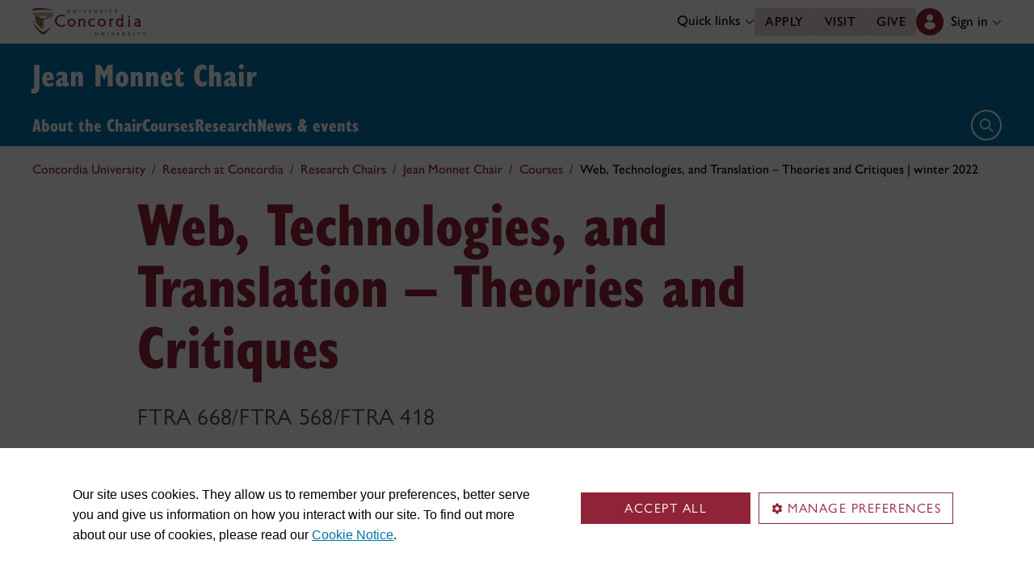

--- FILE ---
content_type: text/html
request_url: https://www.concordia.ca/research/chairs/jean-monnet/teaching/ftra-668-568-418-winter-2022.html
body_size: 29609
content:

    <!DOCTYPE HTML>
<html lang="en">
    <head>
    <meta charset="utf-8">
    <meta http-equiv="content-type" content="text/html; charset=UTF-8">
    <meta name="viewport" id="viewport" content="width=device-width, initial-scale=1.0">
    <meta name="robots" content="index,follow">
    <meta http-equiv="keywords" content="">
    <link rel="shortcut icon" href="/etc/designs/concordia/favicon.ico">
    <link rel="icon" type="image/png" sizes="32x32" href="/etc/designs/concordia/clientlibs/img/favicons/favicon-32x32.png">
    <link rel="icon" type="image/png" sizes="16x16" href="/etc/designs/concordia/clientlibs/img/favicons/favicon-16x16.png">
    <link rel="icon" type="image/png" sizes="192x192" href="/etc/designs/concordia/clientlibs/img/favicons/android-chrome-192x192.png">
    <link rel="apple-touch-icon" sizes="180x180" href="/etc/designs/concordia/clientlibs/img/favicons/apple-touch-icon.png">
    <link rel="manifest" crossorigin="use-credentials" href="/content/concordia/manifest.json">
    <link rel="mask-icon" href="/etc/designs/concordia/clientlibs/img/favicons/safari-pinned-tab.svg" color="#912338">
    <meta name="msapplication-TileColor" content="#912338">
    <meta name="theme-color" content="#912338">
    <title>Web, Technologies, and Translation &ndash; Theories and Critiques | winter 2022 | Jean Monnet Chair - Concordia University</title>
    <meta name="internal-url" content="https://www.concordia.ca/content/concordia/en/research/chairs/jean-monnet/teaching/ftra-668-568-418-winter-2022.html">
    <meta http-equiv="description" content="">
    <meta property="og:title" content="Web, Technologies, and Translation &ndash; Theories and Critiques | winter 2022 | Jean Monnet Chair - Concordia University">
    <meta property="og:description" content="">
    <meta property="og:type" content="website">
    <meta property="og:image" content="https://www.concordia.ca/etc/designs/concordia/clientlibs/img/news-default.jpg">
    <meta property="og:image:alt" content="">
    <meta name="twitter:card" content="summary_large_image">
    <meta name="twitter:title" content="Web, Technologies, and Translation &ndash; Theories and Critiques | winter 2022 | Jean Monnet Chair - Concordia University">
    <meta property="twitter:image:src" content="https://www.concordia.ca/etc/designs/concordia/clientlibs/img/news-default.jpg">
    <meta name="ts:path" content="content/concordia/en/research/chairs/jean-monnet/teaching/ftra-668-568-418-winter-2022">
    <link rel="preload" href="https://use.typekit.net/kmq6huc.css" as="style">
    <link rel="stylesheet" href="https://use.typekit.net/kmq6huc.css">
    <link rel="stylesheet" href="/etc/designs/concordia/clientlibs/vendor/bootstrap.min.24f75f0593b4daf33ef0203b04084356.css" type="text/css">
<link rel="stylesheet" href="/etc/designs/concordia/clientlibs/vendor/jquery-ui.min.7fb2f297bef3e44aaaa0b7ea0fc4cd4f.css" type="text/css">
<link rel="stylesheet" href="/etc/designs/concordia/concordia-master-clientlibs.min.7995ab42258172a486ac4d64e7f88292.css" type="text/css">
<script src="/etc/designs/concordia/clientlibs/vendor/bootstrap.min.fe96f9dd36170e0e5cdf9aeee3a03e99.js"></script>
<script src="/etc/designs/concordia/clientlibs/vendor/jquery.min.88fc740c0c81068c14c7431c45e9f4dc.js"></script>
<script src="/etc/designs/concordia/clientlibs/vendor/jquery-ui.min.f682feedd6ecc56f5db71cfdaa48a41f.js"></script>
<script src="/etc/designs/concordia/clientlibs/vendor/picturefill.min.893eed8d44a0e92621a02d4252223d82.js"></script>
<script src="/etc/designs/concordia/concordia-master-clientlibs.min.e0dc24ffc096edd97d31aa743d944128.js"></script>

        <script src="https://cscript-cdn-use.concordia.ca/loader.js"></script>
        <script>
            let languageCode = document.documentElement.lang;
            languageCode = languageCode.includes("fr") ? "fr" : "";
            var cassieSettings = {
                widgetProfileId: 1,
                languageCode: languageCode,
                licenseKey: "414E0D0E-BBCC-4D69-95C5-FE1D15F8C496",
                region: "use",
                environment: "production"
            };
            window.CassieWidgetLoader = new CassieWidgetLoaderModule(cassieSettings);

            document.addEventListener('CassieSubmitConsent',e=>{
                let cats=window.CassieWidgetLoader?.Widget?.widgetTemplate?.Categories||[],
                    map={},consent={analytics_storage:"denied",ad_storage:"denied",functionality_storage:"denied",security_storage:"denied"},
                    key={"Performance cookies":"analytics_storage","Marketing cookies":"ad_storage","Functional cookies":"functionality_storage","Strictly necessary cookies":"security_storage"},
                    eu="AT,BE,BG,CY,CZ,DE,DK,EE,ES,FI,FR,GR,HR,HU,IE,IT,LT,LU,LV,MT,NL,PL,PT,RO,SE,SI,SK,UK,CH".split(",");
                cats.forEach(cat=>cat.Cookies.forEach(c=>map[c.ChannelID]=key[cat.ChannelTypeParent||cat.ChannelType]));
                e.detail.forEach(p=>p.isOptIn&&map[p.channelId]&&(consent[map[p.channelId]]="granted"));
                fetch("https://ipapi.co/country/").then(r=>r.text()).then(c=>{
                    if (eu.includes(c)) {
                        clarity?.('consentv2',consent);
                        for (let [k,v] of Object.entries(consent)) clarity('set',`consent_`,v);
                    }
                });
            });
        </script>
</head>
    
<body class="full-window concordia page basicpage ">
        <!-- Google Tag Manager -->
        <noscript><iframe src="//www.googletagmanager.com/ns.html?id=GTM-57BSZT"
        height="0" width="0" style="display:none;visibility:hidden"></iframe></noscript>
        <script>(function(w,d,s,l,i){w[l]=w[l]||[];w[l].push({'gtm.start':
        new Date().getTime(),event:'gtm.js'});var f=d.getElementsByTagName(s)[0],
        j=d.createElement(s),dl=l!='dataLayer'?'&l='+l:'';j.async=true;j.src=
        '//www.googletagmanager.com/gtm.js?id='+i+dl;f.parentNode.insertBefore(j,f);
        })(window,document,'script','dataLayer','GTM-57BSZT');</script>
        <!-- End Google Tag Manager -->
    <div id="boot">
        
    <header class="d-print-none">
        <a id="skip-to-main" class="btn btn-primary ga-skip-to-main-link" href="#content-main">Skip to main content</a>

        <div class="emergency-alert">
            <div class="c-alert">
<script>
    $(document).ready(function () {
        cAlert.init("emergency_alert", "See more", "See less");
    });
</script>
</div>

        </div>

        <div class="header-embed d-none">
            <div class="header-embed script parbase">
    <style>

#boot h1, #boot .h1 {
    margin: 0.5rem 0 1.5rem 0;
}

#boot .c-page-header__title, #boot .c-intro__title, #boot .c-introduction__title {
    font-size: var(--cds-font-size-650);
}

#boot .program-content p, #boot .program-content li, #boot .program-content .xlarge-text, #boot .program-content .large-text {
    font-size: 20px !important;
    line-height: 1.6 !important;
}

#boot .program-content .btn-burgundy-arrow {
    font-size: var(--cds-font-size-125);
    line-height: var(--cds-font-line-height-label);
}

#boot .c-link-list ul.c-link-list--style-default a, 
#boot .c-link-list ol.c-link-list--style-default a {
    text-decoration-color: color-mix(in srgb,currentColor 30%,transparent) !important;
}

#boot .c-link-list ul.c-link-list--style-default a:hover, 
#boot .c-link-list ol.c-link-list--style-default a:hover {
    text-decoration-color: color-mix(in srgb,currentColor 100%,transparent) !important;
}

#boot .c-wysiwyg .rte ol li.xlarge-text::marker {
    font-size: 18px;
}

@media (min-width: 768px) {
#boot .c-wysiwyg .rte ol li.xlarge-text::marker {
    font-size: 20px;
}
}


#boot .faceted-search .filters .filter-category.fr {
    font-size: 16px;
}

#boot .c-faculty-profile__info h1 {
margin: 1rem 0 .2rem -2px;
font: 800 2.5rem 'gill-sans-nova-condensed',sans-serif !important;
letter-spacing: normal;
color: #912338;
}

#boot .c-faculty-profile__info ul li strong {
    font-weight: bold;
}

@media(min-width: 768px) {

#boot .c-faculty-profile__info h1 {
    margin-top: 0;
    font-size: 3.375rem !important;
}
}

#boot .c-faculty-profile__main-content h2 {
margin: 0 0 1.5rem 0;
font: 800 2.25rem 'gill-sans-nova-condensed',sans-serif !important;
letter-spacing: normal;
text-transform: none;
color: #000;
}

#boot .c-faculty-profile__content-block h3 {
margin-bottom: 1rem;
font: 800 1.5rem/1.2 'gill-sans-nova-condensed',sans-serif;
}

#boot .c-faculty-profile__profile-login h5 {
    font-weight: 600 !important;
}

@media(min-width: 768px) {
#boot .c-faculty-profile__profile-login h5 {
    font: normal 18px/24px Arial,sans-serif;
    color: #000;
}
}

#boot .x-panel-body .thumb-wrap {
    display: block !important;
    visibility: visible !important;
}

#boot h1.hero-title {
    letter-spacing: 0 !important;
}

#boot .btn.btn-simple {
    font-weight: var(--cds-font-weight-semi-bold) !important;
}

#boot .btn.btn-simple:hover {
    text-decoration-color: #912238 !important;
}

#boot .navbar-nav .btn {
    text-wrap: unset;
    text-wrap-mode: nowrap;
}

@media (min-width: 768px) {
#boot .important-date .text.col-12.col-md-10 {
    flex: 3 !important;
}

#boot .important-date .date.col-12.col-md-2 {
   flex: 1 !important;
}

}

#boot .btn.btn-simple-back {
    font-weight: var(--cds-font-weight-semi-bold) !important;
    font-size: var(--cds-font-size-125) !important;
    line-height: var(--cds-font-line-height-brand-lead) !important;
    font-family: var(--cds-font-family-brand) !important;
    color: black !important;
}

@media (min-width: 768px) {

#boot .btn.btn-simple-back {
    font-size: var(--cds-font-size-150) !important;
}

}

#boot .c-tfs__result-link {
    text-decoration: underline !important;
    text-underline-offset: 3px !important;
    text-decoration-thickness: 1px !important;
}

#boot .c-faculty-profile-list__list-item--gap {
    border-bottom: 1px solid var(--cds-border-color-primary) !important; 
}

#boot .hero .hero-subtitle, 
#boot .c-hero .hero-subtitle {
    margin: 1.5rem 0 0 0;
    font: 500 24px/32px 'gill-sans-nova',sans-serif;
    letter-spacing: .25px;
}


#boot .c-news-list p.c-card__title.c-card__title--xsmall.c-card__title--black {
    font: 500 22px/28px 'gill-sans-nova', sans-serif !important;
}

#boot .c-news-list .c-news-list__grid a.rss-link {
    display: flex !important;
    flex-direction: row !important;
    font-family: var(--cds-font-family-body) !important;
    font-size: var(--cds-font-size-050) !important;
    font-weight: normal;
    padding-top: .2rem;
}

#boot .c-news-list .c-news-list__grid .ci-rss {
    transform: translateY(3px);
}

@media(max-width: 767px) {
    #boot .c-news-list .c-news-list__grid .more-links a {
        margin: 0;
    }

    #boot .c-news-list .c-news-list__grid .more-links {
        display: flex;
        margin-bottom: .5rem;
        gap: .5rem;
    }
}

#boot .deep-footer-links button {
    font-size: 14px !important;
    font-weight: normal !important;
}

#boot .sr-only {
  position: absolute;
  width: 1px;
  height: 1px;
  padding: 0;
  margin: -1px;
  overflow: hidden;
  clip: rect(0, 0, 0, 0); /* For older browsers */
  white-space: nowrap; /* Prevent text from wrapping and breaking speech */
  border: 0;
}
</style>

<script>
document.addEventListener('DOMContentLoaded',()=>{window.location.href.includes('concordia.ca/faculty/ulf-hlobil.html')&&(document.querySelector('div#ppl-widget-container')?.parentElement?.classList.contains('text-collapsible__content')&&document.querySelector('div#ppl-widget-container').parentElement.classList.remove('text-collapsible__content'))});
</script>
</div>

        </div>

        
        <div class="c-header__sticky-wrapper">
            <div class="c-header__sticky-container">
                


<div class="c-header-top">
    <div class="c-header-top__container c-header-top__container--subsite">
        <div class="container width1200">
            <div class="c-header-top__concordia-logo-container c-header-top__concordia-logo-container--subsite">
                <a class="c-header-top__concordia-logo c-header-top__concordia-logo--subsite ga-c-header-top-concordia-logo" href="https://www.concordia.ca">
                        <img class="d-none d-xl-block" src="/etc/designs/concordia/clientlibs/img/logo-concordia-university.png" alt="Concordia University">
                        <img class="d-block d-xl-none" src="/etc/designs/concordia/clientlibs/img/logo-concordia.svg" alt="Concordia University">
                </a>
            </div>
                <div class="c-header-top__courtesy-nav c-header-top__courtesy-nav--subsite c-header-top__courtesy-nav--hidden">
                        <div class="c-quick-links-desktop dropdown">
                            <button class="btn dropdown-toggle dropdown-toggle--subsite" type="button" data-bs-toggle="dropdown" aria-expanded="false">
                                Quick links
                                <span class="c-header-top__icon-chevron">
                                    <svg class="ci" role="presentation" aria-hidden="true">
                                        <use href="/etc/designs/concordia/clientlibs/img/svg-sprites.svg#ci-chevron-up"></use>
                                    </svg>
                                </span>
                            </button>
                            <div class="dropdown-menu  dropdown-menu-end">
                                <div class="container">
                                    <div class="row row-cols-2">
                                        <ul class="col" role="menu"><li role="presentation"><a class="dropdown-item ga-c-quick-links-desktop-link" href="/students/undergraduate/welcome.html" role="menuitem">Undergraduate Welcome Guide</a></li><li role="presentation"><a class="dropdown-item ga-c-quick-links-desktop-link" href="/gradstudies/students/new.html" role="menuitem">Graduate Welcome Guide</a></li><li role="presentation"><a class="dropdown-item ga-c-quick-links-desktop-link" href="/events/academic-dates.html" role="menuitem">Academic dates</a></li><li role="presentation"><a class="dropdown-item ga-c-quick-links-desktop-link" href="/students.html" role="menuitem">Student Hub</a></li><li role="presentation"><a class="dropdown-item ga-c-quick-links-desktop-link" href="/students/birks.html" role="menuitem">Student Service Centre (Birks)</a></li><li role="presentation"><a class="dropdown-item ga-c-quick-links-desktop-link" href="/students/international.html" role="menuitem">International Students Office (ISO)</a></li><li role="presentation"><a class="dropdown-item ga-c-quick-links-desktop-link" href="/students/services/study-help-tutoring.html" role="menuitem">All academic resources</a></li></ul><ul class="col" role="menu"><li role="presentation"><a class="dropdown-item ga-c-quick-links-desktop-link" href="/it.html" role="menuitem">IT services</a></li><li role="presentation"><a class="dropdown-item ga-c-quick-links-desktop-link" href="https://library.concordia.ca/" role="menuitem">Library</a></li><li role="presentation"><a class="dropdown-item ga-c-quick-links-desktop-link" href="/campus-life/security.html" role="menuitem">Safety & prevention</a></li><li role="presentation"><a class="dropdown-item ga-c-quick-links-desktop-link" href="/students/exchanges/csep.html" role="menuitem">Exchanges & partnerships</a></li><li role="presentation"><a class="dropdown-item ga-c-quick-links-desktop-link" href="/print.html" role="menuitem">Printing</a></li><li role="presentation"><a class="dropdown-item ga-c-quick-links-desktop-link" href="/it/services/concordia-wireless-network.html" role="menuitem">Wi-Fi access</a></li><li role="presentation"><a class="dropdown-item ga-c-quick-links-desktop-link" href="/students/concordia-app.html" role="menuitem">Concordia app</a></li></ul>
                                    </div>
                                </div>
                            </div>
                        </div>
                        <div class="c-header-top__buttons">
                            <a class="btn btn--subsite ga-c-header-top-desktop-link" href="/admissions/apply-now.html">Apply</a>
                            <a class="btn btn--subsite ga-c-header-top-desktop-link" href="/admissions/visit.html">Visit</a>
                            <a class="btn btn--subsite ga-c-header-top-desktop-link" href="/alumni-friends/giving-to-concordia.html">Give</a>
                        </div>

                    
                    <div class="c-hub-menu c-hub-menu--subsite c-hub-menu--en dropdown"></div>
                </div>
        </div>
    </div>
</div>
                    <div class="c-subsite c-subsite--blue">
                        
                        <div class="c-subsite__container-row">
                            <div class="container width1200 c-subsite__container ">
                                <div class="c-subsite__container-top-row-mobile">
                                    <div class="c-subsite__container-titles">
                                        <h2 class="c-subsite__title"><a class="focus-custom--outline-offset-0" href="/research/chairs/jean-monnet.html">Jean Monnet Chair</a></h2>
                                    </div>
                                    
                                    <button class="c-header-top__hamburger-btn c-header-top__hamburger-btn--subsite c-header-top__hamburger-btn--white navbar-toggler ga-c-header-top-hamburger-btn-mobile" type="button" aria-controls="c-navbar__offcanvas" aria-label="Toggle top navigation">
                                        <span class="c-header-top__hamburger-btn--open">
                                            <svg class="ci" aria-label="open">
                                                <use href="/etc/designs/concordia/clientlibs/img/svg-sprites.svg#ci-hamburger"></use>
                                            </svg>
                                        </span>
                                        <span class="c-header-top__hamburger-btn--close">
                                            <svg class="ci" aria-label="Close">
                                                <use href="/etc/designs/concordia/clientlibs/img/svg-sprites.svg#ci-close-flat"></use>
                                            </svg>
                                        </span>
                                    </button>
                                </div>
                            </div>
                            

<div class="c-navbar ">
    <nav class="navbar navbar-expand-xl navbar--subsite navbar--blue" aria-label="Main navigation">
        <div class="container width1200">
            <div id="c-navbar__offcanvas" class="navbar-collapse offcanvas-collapse" tabindex="-1">

                
                
                
                <div class="c-site-search c-site-search--subsite focus-none" tabindex="-1">
                    <div class="container width1200 padding-keep position-relative">
                        <nav>
                            <div class="nav nav-tabs" role="tablist">
                                <button id="c-site-search__tab--concordia" class="nav-link active focus-custom--outline-offset-0" data-bs-toggle="tab" data-bs-target="#c-site-search__pane--concordia" aria-controls="c-site-search__pane--concordia" type="button" role="tab" aria-selected="true">Concordia</button>
                                    <button id="c-site-search__tab--directories" class="nav-link focus-custom--outline-offset-0" data-bs-toggle="tab" data-bs-target="#c-site-search__pane--directories" aria-controls="c-site-search__pane--directories" type="button" role="tab" aria-selected="false">Directories</button>
                            </div>
                        </nav>
                        <div class="tab-content">
                            <div id="c-site-search__pane--concordia" class="tab-pane show active" aria-labelledby="c-site-search__tab--concordia" role="tabpanel" tabindex="-1">
                                <form action="https://www.concordia.ca/search.html" method="get" role="search">
                                    <input id="c-site-search__url-private" type="hidden" value="https://hub.concordia.ca/carrefour/search.html">
                                    <div class="input-group">
                                        <input id="c-site-search__form--input-concordia" class="form-control focus-custom--outline-offset-0" name="q" type="text" placeholder="Search Concordia" aria-label="Search Concordia" aria-describedby="c-site-search__form--submit-concordia">
                                        <button id="c-site-search__form--submit-concordia" class="btn focus-custom--outline-offset-0" type="submit">
                                            <span class="visually-hidden">Search</span>
                                            <svg class="ci" role="presentation" aria-hidden="true">
                                                <use href="/etc/designs/concordia/clientlibs/img/svg-sprites.svg#ci-search"></use>
                                            </svg>
                                        </button>
                                    </div>
                                </form>
                            </div>
                                <div id="c-site-search__pane--directories" class="tab-pane" aria-labelledby="c-site-search__tab--directories" role="tabpanel" tabindex="-1">
                                    <form action="https://www.concordia.ca/directories.html" method="get" role="search">
                                        <input id="c-site-search__first_name" type="hidden" value="">
                                        <input id="c-site-search__last_name" type="hidden" value="">
                                        <div class="input-group">
                                            <input id="c-site-search__form--input-directories" class="form-control focus-custom--outline-offset-0" type="text" placeholder="Search Directories" aria-label="Search Directories" aria-describedby="c-site-search__form--submit-directories">
                                            <button id="c-site-search__form--submit-directories" class="btn focus-custom--outline-offset-0" type="submit">
                                                <span class="visually-hidden">Search</span>
                                                <svg class="ci" role="presentation" aria-hidden="true">
                                                    <use href="/etc/designs/concordia/clientlibs/img/svg-sprites.svg#ci-search"></use>
                                                </svg>
                                            </button>
                                        </div>
                                    </form>
                                </div>
                        </div>
                        <button class="c-site-search__btn-close btn btn-link" type="button">
                            Close
                            <span class="icon-close">
                                <svg class="ci" role="presentation">
                                    <use href="/etc/designs/concordia/clientlibs/img/svg-sprites.svg#ci-close"></use>
                                </svg>
                            </span>
                        </button>
                    </div>
                </div>
                

                
                <div class="c-mega-menu c-mega-menu--subsite ">
                        
<ul class="navbar-nav">
            <li class="position-relative">
                    <a id="c-mega-menu__about" href="/research/chairs/jean-monnet/about.html" class="btn dropdown-toggle dropdown-toggle--subsite    focus-custom--outline-offset-0 ">
                        About the Chair
                    </a>
            </li>
            <li class="position-relative">
                    <a id="c-mega-menu__teaching" href="/research/chairs/jean-monnet/teaching.html" class="btn dropdown-toggle dropdown-toggle--subsite    focus-custom--outline-offset-0 ">
                        Courses
                    </a>
            </li>
            <li class="position-relative">
                    <a id="c-mega-menu__research" href="/research/chairs/jean-monnet/research.html" class="btn dropdown-toggle dropdown-toggle--subsite    focus-custom--outline-offset-0 ">
                        Research
                    </a>
            </li>
            <li class="position-relative">
                    <a id="c-mega-menu__news-events" href="/research/chairs/jean-monnet/news-events.html" class="btn dropdown-toggle dropdown-toggle--subsite    focus-custom--outline-offset-0 ">
                        News &amp; events
                    </a>
            </li>
</ul>

                </div>
                

                
                    <div class="c-header-top__buttons c-header-top__buttons--mobile">
                        <a class="btn ga-c-header-top-mobile-link" href="/admissions/apply-now.html">Apply</a>
                        <a class="btn ga-c-header-top-mobile-link" href="/admissions/visit.html">Visit</a>
                        <a class="btn ga-c-header-top-mobile-link" href="/campaign.html">Give</a>
                    </div>
                

                
                
                <div class="c-header-top__useful-links-mobile ">
                    <strong>Useful links</strong>
                    <div class="row">
                        <div class="col">
                            <ul role="menu">
                                <li role="presentation">
                                    <a class="ga-c-mega-menu-useful-links-mobile-link" href="/maps.html" role="menuitem">Maps</a>
                                </li>
                                <li role="presentation">
                                    <a class="ga-c-mega-menu-useful-links-mobile-link" href="/campus-life/security.html" role="menuitem">Safety & prevention</a>
                                </li>
                                <li role="presentation">
                                    <a class="ga-c-mega-menu-useful-links-mobile-link" href="/it/services/concordia-wireless-network.html" role="menuitem">Wi-Fi access</a>
                                </li>
                                <li role="presentation">
                                    <a class="ga-c-mega-menu-useful-links-mobile-link" href="/print.html" role="menuitem">Printing</a>
                                </li>
                            </ul>
                        </div>
                        <div class="col">
                            <ul role="menu">
                                <li role="presentation">
                                    <a class="ga-c-mega-menu-useful-links-mobile-link" href="/it.html" role="menuitem">IT support</a>
                                </li>
                                <li role="presentation">
                                    <a class="ga-c-mega-menu-useful-links-mobile-link" href="https://library.concordia.ca/" role="menuitem">Library</a>
                                </li>
                                <li role="presentation">
                                    <a class="ga-c-mega-menu-useful-links-mobile-link" href="/contact.html" role="menuitem">Contact us</a>
                                </li>
                                <li role="presentation">
                                    <a class="ga-c-mega-menu-useful-links-mobile-link" href="/students/concordia-app.html" role="menuitem">Concordia app</a>
                                </li>
                            </ul>
                        </div>
                    </div>
                </div>
                

                
                

                
                    <div class="c-quick-links-mobile dropdown">
                        <button class="dropdown-toggle focus-custom-outline--offset-0" type="button" data-bs-toggle="dropdown" data-bs-auto-close="false" aria-expanded="false">
                            Quick links
                            <span class="c-quick-links-mobile__icon-chevron">
                                <svg class="ci" role="presentation" aria-hidden="true">
                                    <use href="/etc/designs/concordia/clientlibs/img/svg-sprites.svg#ci-chevron-up"></use>
                                </svg>
                            </span>
                        </button>
                        <div class="dropdown-menu">
                            <ul role="menu"><li role="presentation"><a class="dropdown-item ga-c-quick-links-mobile-link" href="/students/undergraduate/welcome.html" role="menuitem">Undergraduate Welcome Guide</a></li><li role="presentation"><a class="dropdown-item ga-c-quick-links-mobile-link" href="/gradstudies/students/new.html" role="menuitem">Graduate Welcome Guide</a></li><li role="presentation"><a class="dropdown-item ga-c-quick-links-mobile-link" href="/events/academic-dates.html" role="menuitem">Academic dates</a></li><li role="presentation"><a class="dropdown-item ga-c-quick-links-mobile-link" href="/students/birks.html" role="menuitem">Student Service Centre (Birks)</a></li><li role="presentation"><a class="dropdown-item ga-c-quick-links-mobile-link" href="/students/international.html" role="menuitem">International Students Office (ISO)</a></li><li role="presentation"><a class="dropdown-item ga-c-quick-links-mobile-link" href="/students/exchanges/csep.html" role="menuitem">Exchanges & partnerships</a></li><li role="presentation"><a class="dropdown-item ga-c-quick-links-mobile-link" href="/students/services/study-help-tutoring.html" role="menuitem">All academic resources</a></li></ul>
                        </div>
                    </div>
                
            </div>

            <div class="c-navbar__features c-navbar__features--subsite">

                <button class="c-navbar__btn-search c-navbar__btn-search--subsite c-navbar__btn-search--blue" type="button">
                    <span class="visually-hidden">Open search form</span>
                    <span class="icon-search">
                        <svg class="ci" role="presentation" aria-hidden="true">
                            <use href="/etc/designs/concordia/clientlibs/img/svg-sprites.svg#ci-search"></use>
                        </svg>
                    </span>
                </button>
            </div>
        </div>
    </nav>
</div>

                        </div>
                    </div>
            </div>
        </div>
                <div class="container-fluid width1200">
                    <div class="row">
                        <div class="c-breadcrumb">
        <nav aria-label="breadcrumb">
            <ol class="breadcrumb">
                            <li class="breadcrumb-item">
                                <a href="/">Concordia University</a>
                            </li>
                            <li class="breadcrumb-item">
                                <a href="/research.html">Research at Concordia</a>
                            </li>
                            <li class="breadcrumb-item">
                                <a href="/research/chairs.html">Research Chairs</a>
                            </li>
                            <li class="breadcrumb-item">
                                <a href="/research/chairs/jean-monnet.html">Jean Monnet Chair</a>
                            </li>
                            <li class="breadcrumb-item">
                                <a href="/research/chairs/jean-monnet/teaching.html">Courses</a>
                            </li>
                            <li class="breadcrumb-item active" aria-current="page">
                                Web, Technologies, and Translation – Theories and Critiques | winter 2022
                            </li>
            </ol>
        </nav>
</div>

                    </div>
                </div>
    </header>
        
<main id="content-main" >
    <div class="container-full-width container-fluid px-0">
        <div class="content-main parsys">


<div class="c-grid-container grid-container section">
    <section class="  picturefill-container margin-top-desktop-0 margin-bottom-desktop-0 margin-top-mobile-0 margin-bottom-mobile-0" style="background-color: transparent; background-position: center top; background-repeat: no-repeat; background-size: cover;">
        <div class="container width940 mx-auto padding-top-desktop-0 padding-bottom-desktop-40px padding-top-mobile-0 padding-bottom-mobile-40px">
            <div class="grid-container-parsys parsys">


<div class="c-introduction c-intro c-page-header section">

<div class="container-fluid ">
        <div class="row">
            <h1 class="c-introduction__title col-12 large ">Web, Technologies, and Translation – Theories and Critiques</h1>
        </div>
    <div class="row">
            <div class="col-sm-12 ">
                <p>FTRA 668/FTRA 568/FTRA 418</p>

            </div>
    </div>
</div>
</div>



<div class="c-wysiwyg wysiwyg section">

<div class="rte ">
    <p><span class="footnote">Offered as FTRA 668/568/418 “Web, Technologies, Translation” in 2022 and 2023</span></p>

</div>
</div>

</div>

        </div>
    </section>


</div>



<div class="c-grid-container grid-container section">
    <section class="  picturefill-container margin-top-desktop-0 margin-bottom-desktop-0 margin-top-mobile-0 margin-bottom-mobile-0" style="background-color: #F0F0F0; background-position: center top; background-repeat: no-repeat; background-size: cover;">
        <div class="container width940 mx-auto padding-top-desktop-60px padding-bottom-desktop-60px padding-top-mobile-60px padding-bottom-mobile-60px">
            <div class="grid-container-parsys parsys">


<div class="c-wysiwyg wysiwyg section">

<div class="rte ">
    <h2>Département d'études françaises — Translation Studies sector</h2>
<p><span class="xlarge-text">Academic Year 2021–22 |&nbsp;Winter (SGW H 620 / remote online) | Fridays 5:45-8:15 p.m.</span></p>

</div>
</div>



<div class="c-box box section">
        <div class="bloc    " style="background-color: #FFFFFF !important;    padding: 30px 20px;">
    
    <div class="parsys">


<div class="c-wysiwyg wysiwyg section">

<div class="rte ">
    <ul>
<li><span class="xlarge-text"><b>Professor:</b> FOLARON Debbie</span></li>
<li><span class="xlarge-text"><b>Email:</b><a href="mailto:debbie.folaron@concordia.ca"> debbie.folaron@concordia.ca</a></span></li>
<li><span class="xlarge-text"><b>Course Website:</b> Moodle</span></li>
<li><span class="xlarge-text"><a adhocenable="false" href="https://translationtechnologycave.net" target="_blank">Supplementary student site</a></span></li>
<li><span class="xlarge-text"><b>Online office hours:</b> Tuesdays and Fridays 3 – 4 p.m.</span></li>
</ul>

</div>
</div>

</div>

        </div>


</div>



<div class="c-separator section"><div class="c-separator--transparent  " style="margin-top:10px;margin-bottom:10px;">
    <hr aria-hidden="true"/>
</div>
</div>



<div class="c-wysiwyg wysiwyg section">

<div class="rte ">
    <p><span class="xlarge-text">Please note: the course is designed to transfer easily to an online format in case we need to pivot to remote learning or alternate modes throughout the semester. The Zoom meeting links for classes and for office hours in online mode are provided in Moodle from the start.</span></p>
<p><span class="xlarge-text">Important reminder: it is strictly forbidden and against Concordia University’s Code of Conduct to circulate the course content (Word, PDF, PowerPoint, evaluations, etc.) on websites that host or share teaching documents, university papers, etc.</span></p>
<p><span class="xlarge-text">Keep abreast of your university dates, deadlines, responsibilities and services:</span></p>
<ul>
<li><span class="xlarge-text"><a adhocenable="false" href="/events/academic-dates.html">Academic dates</a></span></li>
<li><span class="xlarge-text"><a adhocenable="false" href="https://library.concordia.ca/" target="_blank">Library</a></span></li>
<li><span class="xlarge-text"><a adhocenable="false" href="/fr/arts-sciences/francais.html">Department web site</a></span></li>
<li><span class="xlarge-text"><a adhocenable="false" href="/conduct.html">Academic Integrity</a></span></li>
<li><span class="xlarge-text"><a adhocenable="false" href="/students.html">Student Hub</a></span></li>
</ul>
<p><span class="xlarge-text">Translation student associations:</span></p>
<ul>
<li><span class="xlarge-text">Association étudiante des cycles supérieurs en traduction (<a adhocenable="false" href="https://www.facebook.com/GSAT.AECST/" target="_blank">AECST</a>) / Graduate Students Association in Translation</span></li>
<li><span class="xlarge-text">Association étudiante du premier cycle en traduction (<a adhocenable="false" href="https://www.facebook.com/usataepct/" target="_blank">AECPT</a>) / Undergraduate Students Association in Translation (USAT)</span></li>
</ul>

</div>
</div>

</div>

        </div>
    </section>


</div>



<div class="c-anchor-navigation section">
    <nav class="c-anchor-navigation__container c-anchor-navigation__container--bg-none c-anchor-navigation__container--center-align" aria-label="Local navigation">
        

        <ul class="c-anchor-navigation__list">
            <li class="c-anchor-navigation__list-item c-anchor-navigation__list-item--default">
                <a href="#general">General course description</a><span class="c-anchor-navigation__link-icon">&nbsp;<svg class="ci ci-arrow" role="presentation" aria-hidden="true"><use href="/etc/designs/concordia/clientlibs/img/svg-sprites.svg#ci-chevron-up"></use></svg></span>
            </li>
        
            <li class="c-anchor-navigation__list-item c-anchor-navigation__list-item--default">
                <a href="#objectives">Specific course description &amp; objectives</a><span class="c-anchor-navigation__link-icon">&nbsp;<svg class="ci ci-arrow" role="presentation" aria-hidden="true"><use href="/etc/designs/concordia/clientlibs/img/svg-sprites.svg#ci-chevron-up"></use></svg></span>
            </li>
        
            <li class="c-anchor-navigation__list-item c-anchor-navigation__list-item--default">
                <a href="#evaluation">Assessment &amp; evaluation</a><span class="c-anchor-navigation__link-icon">&nbsp;<svg class="ci ci-arrow" role="presentation" aria-hidden="true"><use href="/etc/designs/concordia/clientlibs/img/svg-sprites.svg#ci-chevron-up"></use></svg></span>
            </li>
        
            <li class="c-anchor-navigation__list-item c-anchor-navigation__list-item--default">
                <a href="#content">Detailed course content</a><span class="c-anchor-navigation__link-icon">&nbsp;<svg class="ci ci-arrow" role="presentation" aria-hidden="true"><use href="/etc/designs/concordia/clientlibs/img/svg-sprites.svg#ci-chevron-up"></use></svg></span>
            </li>
        </ul>
    </nav>

    

</div>



<div class="c-grid-container grid-container section">
    <section class=" black-link picturefill-container margin-top-desktop-0 margin-bottom-desktop-0 margin-top-mobile-0 margin-bottom-mobile-0" style="background-color: #D3E1E9; background-position: center top; background-repeat: no-repeat; background-size: cover;">
        <div class="container width940 mx-auto padding-top-desktop-60px padding-bottom-desktop-60px padding-top-mobile-60px padding-bottom-mobile-60px">
            <div class="grid-container-parsys parsys">


<div class="c-anchor-link section"><a id="general"></a>

</div>



<div class="c-wysiwyg wysiwyg section">

<div class="rte ">
    <h2>General course description</h2>
<p><span class="xlarge-text">Winter 2022 <a adhocenable="false" href="https://concordia.ca/academics/graduate/calendar/current.html">Graduate Calendar</a></span></p>
<p><span class="xlarge-text">Translation may be one of the oldest professions in the world, but … it is also very much a product of its times. This course considers the practices that have been emerging from the convergence of contemporary technologies, the multilingual Web, the digital world, and translation. Students examine the cultural, social, linguistic, technical, institutional, political, and ideological aspects and issues that contribute to the transformation of the current digital world, and by extension, the professional and non-professional translation landscape. On one hand, the practices and flows of information and communication move across borders through technologies in a globalizing, digital world, giving way to a ‘digital transnationalism’. On the other hand, these digital flows of communication and information collide with geographical and political boundaries, forcing diverse stake-holders (governments, institutions, organizations, companies, civil society) to deal with physical borders and concepts in a digital space and ecosystem. These general trends, heightened by increasingly automated processes, algorithms, and artificial intelligence, have had a significant impact on communication through translation as well — particularly machine translation. In this course, we consider these trends from general digital world and translation studies perspectives.</span></p>

</div>
</div>

</div>

        </div>
    </section>


</div>



<div class="c-grid-container grid-container section">
    <section class="  picturefill-container margin-top-desktop-0 margin-bottom-desktop-0 margin-top-mobile-0 margin-bottom-mobile-0" style="background-color: transparent; background-position: center top; background-repeat: no-repeat; background-size: cover;">
        <div class="container width940 mx-auto padding-top-desktop-60px padding-bottom-desktop-60px padding-top-mobile-60px padding-bottom-mobile-60px">
            <div class="grid-container-parsys parsys">


<div class="c-anchor-link section"><a id="objectives"></a>

</div>



<div class="c-wysiwyg wysiwyg section">

<div class="rte ">
    <p><span class="xlarge-text">
The translation studies discipline is interdisciplinary by default. The contributing multiple disciplinary approaches provide new insights into translation as an object of inquiry. This is no less the case for the critical contextualization that is input from research in digital studies. Current technologies and the ways we use them continue to transform how we communicate — including translation-mediated communication. No technology or platform is ever ‘neutral’. Nor can computers, information and communication technologies (ICTs), mobile devices, the internet and Web still be defined as ‘new technologies’. Together, they are now an integral, ubiquitous, pervasive, and guiding force in today's cultures and societies. As our societies increasingly transform into multi-level digital ones, the implications for our personal and professional lives are huge. They challenge us to think beyond easily constructed homogeneous categories or simplified concepts and raise important questions about our forward trajectories. The ‘digital’ is not merely tech; it is also culture.</span></p>
<p><span class="xlarge-text">How do the notions of ‘source' and ‘target’ texts familiar to our translation discourse become problematic when the texts are ‘written’ by automated agents and translated by machine translation (MT) apps? ‘Who’ is responsible for ‘what’ in a translation process that includes many diverse, networked social actors in the digital ecosystems — clients, programmers, language service providers, project managers, localizers, translators, revisers, quality control reviewers, among others? Indeed, how are automation and artificial intelligence (AI) changing their practices? What is the role of translation in a multilingual, globalized digital world where internet users perceive it as a simple, instant operation generated by a mere mouse-click or voice command? How do the trends that increasingly digitalize our markets and economies, labour skills and notions of work affect social integration, government policies and politics, and governance from a plurilingual, multicultural perspective in participatory democracies? What is the role of ethics in digital societies, particularly with regard to AI and increasing robotization?</span></p>
<p><span class="xlarge-text">Although there may be more questions than answers at this point in time, it is critically important to begin our reflections and discussions on the relationships and dynamics underpinning our contemporary human lives mediated by technologies and the Web. In particular, the EU context serves as excellent ground on which to explore and discuss these questions, issues, and actions and what they ultimately mean for us, as students, practitioners, scholars, and human beings.</span></p>
<p><span class="xlarge-text">More specifically, in this course you will learn to:</span></p>
<ul>
<li><span class="xlarge-text">Identify the diverse concepts and components of digital literacies;</span></li>
<li><span class="xlarge-text">Historicize the information and communication practices and needs of the digital world;</span></li>
<li><span class="xlarge-text">Recognize the functions of different types of multimodality and their relevance to digital content production and meaning-making in diverse communication contexts, including accessibility;</span></li>
<li><span class="xlarge-text">Evaluate the impact of ‘datafication’ on society, and the means by which personal and professional (including language and translation) data are/should be protected;</span></li>
<li><span class="xlarge-text">Identify the characteristic features of translation communication in a digital context, both in terms of the technologies used and the diverse roles it plays, and this in relation to the changing concepts of work, the workplace and environment;</span></li>
<li><span class="xlarge-text">Identify the concepts and practices involved in the automation of translation processes, and the role of the ‘human in the loop’, within the context of the “Fourth Industrial Revolution”;</span></li>
<li><span class="xlarge-text">Assess the role and impact of artificial intelligence (AI) from the perspectives of ethics and trust-building in human-AI relationships;</span></li>
<li><span class="xlarge-text">Analyze the new and emerging roles of information and communication production and transmission (including those mediated through translation) in terms of digital world societies, economies, and governance, with a focus on EU dynamics.</span></li>
</ul>

</div>
</div>

</div>

        </div>
    </section>


</div>



<div class="c-grid-container grid-container section">
    <section class="  picturefill-container margin-top-desktop-0 margin-bottom-desktop-0 margin-top-mobile-0 margin-bottom-mobile-0" style="background-color: #F0F0F0; background-position: center top; background-repeat: no-repeat; background-size: cover;">
        <div class="container width940 mx-auto padding-top-desktop-60px padding-bottom-desktop-60px padding-top-mobile-60px padding-bottom-mobile-60px">
            <div class="grid-container-parsys parsys">


<div class="c-anchor-link section"><a id="evaluation"></a>

</div>



<div class="c-wysiwyg wysiwyg section">

<div class="rte ">
    <h3>Class procedures:</h3>
<p><span class="xlarge-text">Preparation for the course is similar for both on-site and online modalities.</span></p>
<p><span class="xlarge-text">Jean Monnet course note: As part of the EU’s Jean Monnet Chair program, the course is officially offered in English. <br>
</span></p>
<p><span class="xlarge-text"><i>Readings</i>: The required textbook<i>, Understanding Digital Literacies. A Practical Introduction, Second Edition</i>, by Rodney H. Jones and Christoph A. Hafner (Routledge 2021), can be purchased at the bookstore. For each class (onsite and online sessions), the expectation is that you will have read all the required readings listed for the week. The readings vary in scope and length, with some only a few pages (e.g., encyclopedia or handbook entries), others the length of a book chapter (ranging from 20-30 pages), and some with extensive bibliographies provided by the authors. Have a look at the content in advance, so you can plan ahead for the amount of time you’ll need during the week to read through the material. The readings may also be used for final papers.</span></p>
<p><span class="xlarge-text"><i>Pre-recorded segments</i>: You will be notified when pre-recorded segments are posted in Moodle for you to listen to prior to online sessions. Note: The segments are applicable only for the sessions that are online, as the length of time for the online meeting will be shorter than for the onsite meeting.<br>
</span></p>
<p><span class="xlarge-text"><i>Comments</i>: Each week you are responsible for posting (at least 24 hours before class) one substantive, informed comment for discussion on any or all of the readings. There are many interesting angles from which to consider the reading content. Your comments will guide discussion during our class meetings.</span></p>
<p><span class="xlarge-text"><i>News items</i>: Along with your comments on the readings, please find an online news item (any length; text, audio, video) of interest and relevant to the class, and post the URL at the end of your weekly comment. The news item need not be associated with your comment.<br>
</span></p>
<p><span class="xlarge-text"><i>Class discussions</i>: The discussions, both onsite and online (not recorded), constitute an important space for articulating, clarifying, and critiquing ideas. This activity is also most helpful for working through the ideas you may want to use for your final research papers.</span></p>
<h3>Grading criteria</h3>
<h4>Class comments, news items, and discussions (including pre-recorded segment listening) (50%)</h4>
<ul>
<li><span class="xlarge-text">Constitutes 50/100 points of final grade</span></li>
<li><span class="xlarge-text">Based on a total of 10 out of 13 weeks, each week worth 5 points</span></li>
<li><span class="xlarge-text">Breakdown of 5 points: 5=excellent; 4=very good; 3=good; 2=satisfactory; 1=unsatisfactory</span></li>
</ul>
<h4>Final research paper (50%)</h4>
<ul>
<li><span class="xlarge-text">Constitutes 50/100 points of final grade</span></li>
<li><span class="xlarge-text">Based on quality and respect of protocol (see below)</span></li>
<li><span class="xlarge-text">Breakdown of assessment categories:</span><ul>
<li><span class="xlarge-text">&quot;Excellent&quot;: originality; information highly relevant to the questions posed; highly critical and analytical; superior and judicious use of citations and supporting evidence [45-50 pts]<br>
 </span></li>
<li><span class="xlarge-text">&quot;Very Good/Good&quot;: clear argument and presentation; information relevant to the questions posed; good level of critical and analytical engagement with texts; very good use of citations and supporting evidence [30-44 pts]<br>
 </span></li>
<li><span class="xlarge-text">&quot;Satisfactory&quot;: evidence of argument and presentation; information not consistently relevant to the questions posed; critical analysis passable; citations included but not always reliable or compliant [20-29 pts]<br>
 </span></li>
<li><span class="xlarge-text">&quot;Unsatisfactory&quot;: incoherent argument / presentation; information illogical and/or irrelevant; little / no critical analysis; improper citing [0-19 pts]</span></li>
</ul>
</li>
</ul>
<h4>Final grade calculation (100%)</h4>
<ul>
<li><span class="xlarge-text">Calculated on the basis of 100 points = 100%</span></li>
<li><span class="xlarge-text">Breakdown of grading categories:</span><ul>
<li><span class="xlarge-text"><b>A+ </b>= 100-95 [4.3] // <b>A </b>= 94-90 [4.0]<br>
 </span></li>
<li><span class="xlarge-text"><b>A- </b>= 89-85 [3.7] // <b>B+ </b>= 84-80 [3.3]<br>
 </span></li>
<li><span class="xlarge-text"><b>B </b>= 79-75 [3.0] // <b>B- </b>= 74-70 [2.7]<br>
 </span></li>
<li><span class="xlarge-text"><b>C </b>= 69-60 [2.0]<br>
</span></li>
</ul>
</li>
</ul>
<h3>Protocol for final research papers</h3>
<ul>
<li><span class="xlarge-text">Mandatory! Please reserve a 10-15-minute one-on-one individual meeting with me to take place online by March 18th in order to discuss your final research paper topic and method before you begin writing.</span></li>
<li><span class="xlarge-text">Style guides to follow: For English papers: <i><a adhocenable="false" href="http://www.chicagomanualofstyle.org/home.html" target="_blank">Chicago Manual of Style</a></i> 17th edition; For French papers: <a adhocenable="false" href="http://www.erudit.org/revue/documentation/guidelinesAuthorsTTR.pdf" target="_blank"><i>TTR</i> guidelines</a>.<br>
 </span></li>
<li><span class="xlarge-text">Papers should be a minimum of 15 pages in length, excluding bibliography.</span></li>
<li><span class="xlarge-text">Please use the standard default Calibri font set at 11. Use 1.5 spacing between lines. Include a cover page that states your name, student ID number, and title.</span></li>
<li><span class="xlarge-text">Papers may be submitted in English or in French. You do not have to translate any English or French quotes.</span></li>
<li><span class="xlarge-text">Critical tip! Good, clear, precise writing is a skill that is valued highly for professional work of all types in today's job market. Writing a paper requires adequate time for conceptualization and preparation. Think about the research topic you want to explore or the research question you want to address. It is helpful to map out in advance the points you wish to make. State at the outset how you will proceed and define important or necessary terms and concepts. Synthesize and reference others to support or critique your statements. Make sure you provide an adequate synthesis of your ideas and use precise vocabulary to explain your sequence of thoughts.</span></li>
<li><span class="xlarge-text">Take care to reference and cite properly. Any and all passages that are plagiarized will be reported to the Department Chair, and the paper will receive an automatic failure. There is no need to resort to plagiarism. Our objective is to enhance the analytical, critical and writing skills you will need for future professional or academic work, so that you will feel confident <i>in your own work</i>. That purpose is defeated if you simply copy-paste someone else's words. See me in advance if you need assistance or guidance.</span></li>
<li><span class="xlarge-text">Papers are graded according to quality of argument, clarity of expression, proper use of terminology and concepts, and adequate, acceptable citation. </span></li>
</ul>

</div>
</div>

</div>

        </div>
    </section>


</div>



<div class="c-grid-container grid-container section">
    <section class="  picturefill-container margin-top-desktop-0 margin-bottom-desktop-0 margin-top-mobile-0 margin-bottom-mobile-0" style="background-color: transparent; background-position: center top; background-repeat: no-repeat; background-size: cover;">
        <div class="container width940 mx-auto padding-top-desktop-60px padding-bottom-desktop-60px padding-top-mobile-60px padding-bottom-mobile-60px">
            <div class="grid-container-parsys parsys">


<div class="c-anchor-link section"><a id="content"></a>

</div>



<div class="c-title title section">

<div class="section-header-wrapper">
                <h2 class="">
                    Detailed course content
                </h2>
</div>
</div>



<div class="c-accordion section">
<div class="accordion ">
    <div class="accordion-item border-default">
        <h3 class="accordion-header xlarge">
            <button
                class="accordion-button focus-custom--outline-offset-0 collapsed"
                type="button"
                data-bs-toggle="collapse"
                data-bs-target="#content_main_grid_container_2134401703_grid_container_parsys_accordion_panel"
                aria-expanded="false"
                aria-controls="content_main_grid_container_2134401703_grid_container_parsys_accordion_panel"
            >
                <div class="title">
                    
                    <span>Session 1 (Jan 7) [remote]</span>
                </div>
            </button>
        </h3>
        <div id="content_main_grid_container_2134401703_grid_container_parsys_accordion_panel" class="accordion-collapse collapse ">
            <div class="accordion-body">
                <div class="parsys">


<div class="c-wysiwyg wysiwyg section">

<div class="rte ">
    <ol>
<li><span class="xlarge-text">Welcome. Admin procedures, syllabus review, bibliographic and reference sources.</span></li>
<li><span class="xlarge-text">Intro discussion: Transformations in the contemporary world and translation landscape. What are the critical discourses in translation studies and in digital studies? Conceptualizing the digital world in relation to translation. Envisioning the future.</span></li>
<li><span class="xlarge-text">Readings to prepare for discussion <b>@ session 2</b>:</span><ol type="a">
<li><span class="xlarge-text">Jones and Hafner, Chapter 1, “<b>The Mediated Me</b>”, 1-20 (Routledge 2021)</span></li>
<li><span class="xlarge-text">Michael Cronin, “<b>Globalization</b>”, 213-218, <i>Routledge Encyclopedia of Translation Studies</i>, Third Edition, edited by Mona Baker and Gabriela Saldanha (Routledge, 2020)</span></li>
<li><span class="xlarge-text">MIT Technology Review Insights, “<b>The promise of the fourth industrial revolution</b>” (<i>MIT Technology Review</i>, 19 November 2020)</span></li>
<li><span class="xlarge-text">Johnson, Nicholas and Brendan Markey-Towler, “<b>Introduction—How and why to understand the Fourth Industrial Revolution</b>”, <i>Economics of the Fourth Industrial Revolution: Internet, Artificial Intelligence and Blockchain</i> (Innovation and Technology Horizons) (Routledge 2020)</span></li>
</ol>
</li>
<li><span class="xlarge-text">*Recommended* readings:</span><ol type="a">
<li><span class="xlarge-text">Klaus Schwab, “<b>The Fourth Industrial Revolution</b>”, The Britannica Encyclopaedia (<i>Encyclopaedia Britannica</i>, Inc., 25 May 2018)</span></li>
<li><span class="xlarge-text">Erik Angelone, Maureen Ehrensberger-Dow and Gary Massey, “<b>A-Z key terms and concepts</b>”, 387-406, <i>The Bloomsbury Companion to Language Industry Studies</i>, edited by Erik Angelone, Maureen Ehrensberger-Dow and Gary Massey (Bloomsbury Academic, 2020)</span></li>
</ol>
</li>
</ol>

</div>
</div>

</div>

            </div>
        </div>
    </div>
</div>
</div>



<div class="c-accordion section">
<div class="accordion ">
    <div class="accordion-item border-default">
        <h3 class="accordion-header xlarge">
            <button
                class="accordion-button focus-custom--outline-offset-0 collapsed"
                type="button"
                data-bs-toggle="collapse"
                data-bs-target="#content_main_grid_container_2134401703_grid_container_parsys_accordion_panel_1640494272"
                aria-expanded="false"
                aria-controls="content_main_grid_container_2134401703_grid_container_parsys_accordion_panel_1640494272"
            >
                <div class="title">
                    
                    <span>Session 2 (Jan 14) [remote]</span>
                </div>
            </button>
        </h3>
        <div id="content_main_grid_container_2134401703_grid_container_parsys_accordion_panel_1640494272" class="accordion-collapse collapse ">
            <div class="accordion-body">
                <div class="parsys">


<div class="c-wysiwyg wysiwyg section">

<div class="rte ">
    <ol>
<li><span class="xlarge-text">Discussion on prepared weekly readings: Understanding and defining the power of mediation and our mediated human selves. Contemporary digital literacies. The roles of globalization, automation and <a adhocenable="false" href="http://www.i-scoop.eu/industry-4-0/" target="_blank">Industry 4.0</a> and translation in the contemporary digital world context.<br>
 </span></li>
<li><span class="xlarge-text">Readings to prepare for discussion @<b> session 3:</b></span><ol type="a">
<li><span class="xlarge-text">Jones and Hafner, Chapter 2, “<b>Information everywhere</b>”, 23-43 (Routledge 2021)</span></li>
<li><span class="xlarge-text">Debbie Folaron, “<b>Technology, technical translation and localization</b>”, 203-219, <i>The Routledge Handbook of Translation and Technology</i>, edited by Minako O'Hagan (Routledge 2020)</span></li>
</ol>
</li>
<li><span class="xlarge-text">*Recommended* readings:</span><ol type="a">
<li><span class="xlarge-text">Alexander Halavais, “<b>How Search Shaped and Was Shaped by the Web</b>”, 242-255, The SAGE Handbook of Web History, edited by Niels Brügger and Ian Milligan (SAGE, 2019)</span></li>
<li><span class="xlarge-text">Kathleen Fitzpatrick, “<b>Peer Review</b>”, 439-448, A New Companion to Digital Humanities, edited by Susan Schreibman, Ray Siemens, and John Unsworth (Wiley Blackwell, 2016)</span></li>
</ol>
</li>
</ol>

</div>
</div>

</div>

            </div>
        </div>
    </div>
</div>
</div>



<div class="c-accordion section">
<div class="accordion ">
    <div class="accordion-item border-default">
        <h3 class="accordion-header xlarge">
            <button
                class="accordion-button focus-custom--outline-offset-0 collapsed"
                type="button"
                data-bs-toggle="collapse"
                data-bs-target="#content_main_grid_container_2134401703_grid_container_parsys_accordion_panel_947276087"
                aria-expanded="false"
                aria-controls="content_main_grid_container_2134401703_grid_container_parsys_accordion_panel_947276087"
            >
                <div class="title">
                    
                    <span>Session 3 (Jan 21) [remote]</span>
                </div>
            </button>
        </h3>
        <div id="content_main_grid_container_2134401703_grid_container_parsys_accordion_panel_947276087" class="accordion-collapse collapse ">
            <div class="accordion-body">
                <div class="parsys">


<div class="c-wysiwyg wysiwyg section">

<div class="rte ">
    <ol>
<li><span class="xlarge-text">Discussion on prepared weekly readings: Differentiating between ‘data’, ‘information’, and ‘knowledge’. Filtering ubiquitous information. Contextualizing translation and its technologization in contemporary society through its various iterations: ‘information’, ‘network’, ‘data’, ‘knowledge’, ‘algorithms’.</span></li>
<li><span class="xlarge-text">Readings to prepare for discussion <b>@ session 4</b>:</span><ol type="a">
<li><span class="xlarge-text">Jones and Hafner, Chapter 3, “<b>Reading and writing in digital contexts</b>”, 45-63 (Routledge 2021)</span></li>
<li><span class="xlarge-text">Salvatore Giammarresi and Guy Lapalme, “<b>Computer science and translation: Natural languages and machine translation</b>”, 205-224, <i>Border Crossings-Translation Studies and other disciplines</i>, edited by Yves Gambier and Luc van Doorslaer (John Benjamins, 2016)</span></li>
<li><span class="xlarge-text">Jaap van der Meer, “<b>Translation technology-past, present and future</b>”, 285-309, <i>The Bloomsbury Companion to Language Industry Studies</i>, edited by Erik Angelone, Maureen Ehrensberger-Dow and Gary Massey (Bloomsbury Academic, 2020)</span></li>
<li><span class="xlarge-text">Anthony Pym, “<b>What are the best ways of working with machine translation?</b>”, 160-161, <i>The MIME VADEMECUM-Mobility and Inclusion in Multilingual Europe</i>, edited by François Grin et al.</span></li>
</ol>
</li>
<li><span class="xlarge-text">*Recommended* readings:</span><ol type="a">
<li><span class="xlarge-text">Ethem Alpaydin, “<b>Pattern Recognition</b>”, 55-84, <i>Machine Learning</i> (The MIT Press, 2016)<br>
 </span></li>
</ol>
</li>
</ol>

</div>
</div>

</div>

            </div>
        </div>
    </div>
</div>
</div>



<div class="c-accordion section">
<div class="accordion ">
    <div class="accordion-item border-default">
        <h3 class="accordion-header xlarge">
            <button
                class="accordion-button focus-custom--outline-offset-0 collapsed"
                type="button"
                data-bs-toggle="collapse"
                data-bs-target="#content_main_grid_container_2134401703_grid_container_parsys_accordion_panel_1431870565"
                aria-expanded="false"
                aria-controls="content_main_grid_container_2134401703_grid_container_parsys_accordion_panel_1431870565"
            >
                <div class="title">
                    
                    <span>Session 4 (Jan 28) [remote]</span>
                </div>
            </button>
        </h3>
        <div id="content_main_grid_container_2134401703_grid_container_parsys_accordion_panel_1431870565" class="accordion-collapse collapse ">
            <div class="accordion-body">
                <div class="parsys">


<div class="c-wysiwyg wysiwyg section">

<div class="rte ">
    <ol>
<li><span class="xlarge-text">Discussion on prepared weekly readings: Attributes of digital objects and technologies. ‘Reading’ and ‘writing’ in digital contexts. Information and communication technologies (ICTs), interactivity, and automation. Coding natural languages for digital environments. Managing digital writing and translation processes. Automating translation.</span></li>
<li><span class="xlarge-text">Readings to prepare for discussion <b>@ session 5</b>:</span><ol type="a">
<li><span class="xlarge-text">Jones and Hafner, Chapter 4, “<b>Multimodality</b>”, 65-88 (Routledge 2021)</span></li>
<li><span class="xlarge-text">Miguel A. Jiménez-Crespo, “<b>Localization</b>”, 299-304, <i>Routledge Encyclopedia of Translation Studies</i>, Third Edition, edited by Mona Baker and Gabriela Saldanha (Routledge, 2020) <br>
 </span></li>
<li><span class="xlarge-text">Luis Pérez-González, “<b>Fan audiovisual translation</b>”, 172-177, <i>Routledge Encyclopedia of Translation Studies</i>, Third Edition, edited by Mona Baker and Gabriela Saldanha (Routledge, 2020)</span></li>
<li><span class="xlarge-text">Renée Desjardins, “<b>Online and digital contexts</b>”, 386-390, <i>Routledge Encyclopedia of Translation Studies</i>, Third Edition, edited by Mona Baker and Gabriela Saldanha (Routledge, 2020)</span></li>
</ol>
</li>
<li><span class="xlarge-text">*Recommended* readings:</span><ol type="a">
<li><span class="xlarge-text">Madalena Sánchez Zampaulo, “<b>Should I Market My Translation or Interpreting Services on Social Media?</b>”, <i>The ATA Chronicle</i></span></li>
<li><span class="xlarge-text">Juan José Martínez Sierra, guest editor, “<b>Taking Stock and Audiovisual Translation</b>”, <i>Journal of Specialised Translation</i>, Issue 30 (July 2018)</span></li>
</ol>
</li>
</ol>

</div>
</div>

</div>

            </div>
        </div>
    </div>
</div>
</div>



<div class="c-accordion section">
<div class="accordion ">
    <div class="accordion-item border-default">
        <h3 class="accordion-header xlarge">
            <button
                class="accordion-button focus-custom--outline-offset-0 collapsed"
                type="button"
                data-bs-toggle="collapse"
                data-bs-target="#content_main_grid_container_2134401703_grid_container_parsys_accordion_panel_369204765"
                aria-expanded="false"
                aria-controls="content_main_grid_container_2134401703_grid_container_parsys_accordion_panel_369204765"
            >
                <div class="title">
                    
                    <span>Session 5 (Feb 4)</span>
                </div>
            </button>
        </h3>
        <div id="content_main_grid_container_2134401703_grid_container_parsys_accordion_panel_369204765" class="accordion-collapse collapse ">
            <div class="accordion-body">
                <div class="parsys">


<div class="c-wysiwyg wysiwyg section">

<div class="rte ">
    <ol>
<li><span class="xlarge-text">Discussion on prepared weekly readings: Digital content and its multimodality – text, audio, visual (image, video), sensory. Multimodal semiotics. Design and user interface. Translating, adapting, and localizing multimodal digital content. Professional and non-professional translators as technology users.</span></li>
<li><span class="xlarge-text">Readings to prepare for discussion <b>@ session 6</b>:</span><ol type="a">
<li><span class="xlarge-text">Jones and Hafner, Chapter 5, “<b>Online language and social interaction</b>”, 89-110 (Routledge 2021)</span></li>
<li><span class="xlarge-text">W3C, “<b>Web Accessibility Initiative (WAI) – Designing for Web Accessibility</b>”</span></li>
<li><span class="xlarge-text">Aline Remael and Nina Reviers, “<b>Media accessibility and accessible design</b>”, 482-497, <i>The Routledge Handbook of Translation and Technology</i>, edited by Minako O’Hagan (Routledge 2020)</span></li>
<li><span class="xlarge-text">Estella Oncins and Pilar Orero, “<b>No audience left behind, one App fits all: an integrated approach to accessibility services</b>”, <i>Journal of Specialised Translation</i>, Issue 34 – July 2020</span></li>
</ol>
</li>
<li><span class="xlarge-text">*Recommended* readings:</span><ol type="a">
<li><span class="xlarge-text">Paul Marshall and Eva Hornecker, “<b>Theories of Embodiment in HCI</b>”, 144-158, <i>The SAGE Handbook of Digital Technology Research</i>, edited by Sara Price, Carey Jewitt and Barry Brown (SAGE, 2013)</span></li>
<li><span class="xlarge-text">Jeffrey Bardzell, “<b>Critical and Cultural Approaches to HCI</b>”, 130-143, <i>The SAGE Handbook of Digital Technology Research</i>, edited by Sara Price, Carey Jewitt and Barry Brown (SAGE, 2013)</span></li>
</ol>
</li>
</ol>

</div>
</div>

</div>

            </div>
        </div>
    </div>
</div>
</div>



<div class="c-accordion section">
<div class="accordion ">
    <div class="accordion-item border-default">
        <h3 class="accordion-header xlarge">
            <button
                class="accordion-button focus-custom--outline-offset-0 collapsed"
                type="button"
                data-bs-toggle="collapse"
                data-bs-target="#content_main_grid_container_2134401703_grid_container_parsys_accordion_panel_292417865"
                aria-expanded="false"
                aria-controls="content_main_grid_container_2134401703_grid_container_parsys_accordion_panel_292417865"
            >
                <div class="title">
                    
                    <span>Session 6 (Feb 11)</span>
                </div>
            </button>
        </h3>
        <div id="content_main_grid_container_2134401703_grid_container_parsys_accordion_panel_292417865" class="accordion-collapse collapse ">
            <div class="accordion-body">
                <div class="parsys">


<div class="c-wysiwyg wysiwyg section">

<div class="rte ">
    <ol>
<li><span class="xlarge-text">Discussion on prepared weekly readings: Engaging with digital technologies and content in online contexts. Human communication in a digital world. Human-computer/machine interaction. (En)coding and (de)coding the phatic in digital space. Digital embodiment. User interface design, visual design, and localization for disability accessibility.</span></li>
<li><span class="xlarge-text">Readings to prepare for discussion <b>@ session 7</b>:</span><ol type="a">
<li><span class="xlarge-text">Jones and Hafner, Chapter 6, “<b>Mobility and materiality</b>”, 112-133 (Routledge 2021)</span></li>
<li><span class="xlarge-text">John Jordan, “<b>Future Directions</b>”, 219-231, <i>Robots</i> (The MIT Press, 2016)</span></li>
<li><span class="xlarge-text">Finn Arne Jørgensen, “<b>The Internet of Things</b>”, 42-53, <i>A New Companion to Digital Humanities</i>, edited by Susan Schreibman, Ray Siemens, and John Unsworth (Wiley Blackwell, 2016) <br>
 </span></li>
<li><span class="xlarge-text">Arne Hintz, Lina Dencik and Karin Wahl-Jorgensen, “<b>Citizenship in a Digital Age</b>”, 20-41, <i>Digital Citizenship in a Datified Society</i> (Polity Press, 2019)</span></li>
<li><span class="xlarge-text">François Grin, “<b>The MIME Vademecum: an Introduction</b>”, 14-27, <i>The MIME VADEMECUM-Mobility and Inclusion in Multilingual Europe</i>, edited by François Grin et al. (MIME Project, 2018)</span></li>
</ol>
</li>
<li><span class="xlarge-text">*Recommended* readings:</span><ol type="a">
<li><span class="xlarge-text">Sydney J. Shep, “<b>Digital Materiality</b>”, 322-329, <i>A New Companion to Digital Humanities</i>, edited by Susan Schreibman, Ray Siemens, and John Unsworth (Wiley Blackwell, 2016)</span></li>
<li><span class="xlarge-text">John Jordan, “<b>How Do Humans and Robots Get Along?</b>”, 181-217, <i>Robots </i>(The MIT Press, 2016)</span></li>
<li><span class="xlarge-text">Adrian Athique and Vibodh Parthasarathi, “<b>Platform Economy and Platformization</b>”, 1-19, <i>Platform Capitalism in India</i>, edited by Adrian Athique and Vibodh Parthasarathi (Palgrave Macmillan 2020)</span></li>
<li><span class="xlarge-text">Vincent Mosco, “Citizenship in a Post-Internet World”, 175-212, Becoming Digital-Toward a Post-Internet Society (Emerald Publishing, 2017)</span></li>
</ol>
</li>
</ol>

</div>
</div>

</div>

            </div>
        </div>
    </div>
</div>
</div>



<div class="c-accordion section">
<div class="accordion ">
    <div class="accordion-item border-default">
        <h3 class="accordion-header xlarge">
            <button
                class="accordion-button focus-custom--outline-offset-0 collapsed"
                type="button"
                data-bs-toggle="collapse"
                data-bs-target="#content_main_grid_container_2134401703_grid_container_parsys_accordion_panel_1138477607"
                aria-expanded="false"
                aria-controls="content_main_grid_container_2134401703_grid_container_parsys_accordion_panel_1138477607"
            >
                <div class="title">
                    
                    <span>Session 7 (Feb 18)</span>
                </div>
            </button>
        </h3>
        <div id="content_main_grid_container_2134401703_grid_container_parsys_accordion_panel_1138477607" class="accordion-collapse collapse ">
            <div class="accordion-body">
                <div class="parsys">


<div class="c-wysiwyg wysiwyg section">

<div class="rte ">
    <ol>
<li><span class="xlarge-text">Discussion on prepared weekly readings: ‘Time’ and ‘space’ in the contemporary digital world and their relation to ubiquitous technologies, communication, and mobility. Human-mobile device interaction. The Internet of Things (IoT) and inter-device communication. Multilingual spaces, identities, and citizenship in relation to mobility, digital technologies, and spaces/places.</span></li>
<li><span class="xlarge-text">Readings to prepare for discussion <b>@ session 8</b>:</span><ol type="a">
<li><span class="xlarge-text">Jones and Hafner, Chapter 7, “<b>Critical digital literacies</b>”, 135-156 (Routledge 2021)</span></li>
<li><span class="xlarge-text">Dorothy Kenny, “<b>Machine translation</b>”, 305-310, <i>Routledge Encyclopedia of Translation Studies</i>, Third Edition, edited by Mona Baker and Gabriela Saldanha (Routledge, 2020)</span></li>
<li><span class="xlarge-text">Ana Guerberof Arenas, “<b>Pre-editing and post-editing</b>”, 333-360, <i>The Bloomsbury Companion to Language Industry Studies</i>, edited by Erik Angelone, Maureen Ehrensberger-Dow and Gary Massey (Bloomsbury Academic, 2020)</span></li>
<li><span class="xlarge-text">Abhishek Gupta, “<b>Disability, Bias, and AI (Research Summary)</b>&quot; (Montreal Artificial Intelligence Ethics Institute / MAIEI, 6 January 2021)</span></li>
</ol>
</li>
<li><span class="xlarge-text">*Recommended* readings:</span><ol type="a">
<li><span class="xlarge-text">Sara M. Grimes and Andrew Feenberg, “<b>Critical Theory of Technology</b>”, 121-129, <i>The SAGE Handbook of Digital Technology Research</i>, edited by Sara Price, Carey Jewitt and Barry Brown (SAGE, 2013)</span></li>
<li><span class="xlarge-text">Marcus Tomalin, Bill Byrne, Shauna Concannon, Danielle Saunders, and Stefanie Ullmann, “<b>The practical ethics of bias reduction in machine translation: why domain adaptation is better than data debiasing</b>”, 419-433, <i>Ethics and Information Technology</i>, Vol 23 (2021)<br>
 </span></li>
</ol>
</li>
</ol>

</div>
</div>

</div>

            </div>
        </div>
    </div>
</div>
</div>



<div class="c-accordion section">
<div class="accordion ">
    <div class="accordion-item border-default">
        <h3 class="accordion-header xlarge">
            <button
                class="accordion-button focus-custom--outline-offset-0 collapsed"
                type="button"
                data-bs-toggle="collapse"
                data-bs-target="#content_main_grid_container_2134401703_grid_container_parsys_accordion_panel_2031570092"
                aria-expanded="false"
                aria-controls="content_main_grid_container_2134401703_grid_container_parsys_accordion_panel_2031570092"
            >
                <div class="title">
                    
                    <span>Session 8 (Feb 25)</span>
                </div>
            </button>
        </h3>
        <div id="content_main_grid_container_2134401703_grid_container_parsys_accordion_panel_2031570092" class="accordion-collapse collapse ">
            <div class="accordion-body">
                <div class="parsys">


<div class="c-wysiwyg wysiwyg section">

<div class="rte ">
    <ol>
<li><span class="xlarge-text">Discussion on prepared weekly readings: Critical positionings with regard to digital technologies of information and communication. Considering ideologies and power relations, deep learning and algorithms. Understanding ‘bias’. Communication through translation. Automatic machine translation in the digital world. Editing MT content. <br>
 </span></li>
<li><span class="xlarge-text">Readings to prepare for discussion <b>@ session 9</b>:</span><ol type="a">
<li><span class="xlarge-text">Jones and Hafner, Chapter 8, “<b>Online cultures and intercultural communication</b>”, 161-181 (Routledge 2021)</span></li>
<li><span class="xlarge-text">Roberto A. Valdeón, Chapter 30, 558-573, “<b>Translation and culture in mainstream media and journalism</b>”, <i>The Routledge Handbook of Translation and Culture</i>, edited by Sue-Ann Harding and Ovidi Carbonell Cortés (Routledge 2018)</span></li>
<li><span class="xlarge-text">David Jemielity, Chapter 29, 533-557, “<b>Translation in intercultural business and economic environments</b>”, <i>The Routledge Handbook of Translation and Culture</i>, edited by Sue-Ann Harding and Ovidi Carbonell Cortés (Routledge 2018)</span></li>
<li><span class="xlarge-text">Herman Wasserman, “<b>African histories of the Internet</b>”, 129-137, <i>Internet Histories</i>, edited by Niels Brügger, Gerard Goggin, Ian Milligan and Valérie Schafer (Routledge, 2018)</span></li>
<li><span class="xlarge-text">Mark McLelland, “<b>Early Challenges to multilingualism on the Internet: the case of Han character-based scripts</b>”, 119-128, <i>Internet Histories</i>, edited by Niels Brügger, Gerard Goggin, Ian Milligan and Valérie Schafer (Routledge, 2018)</span></li>
<li><span class="xlarge-text">Nicholas Ostler, “<b>Introduction: Endangered languages in the New Multilingual Order per genus et differentiam</b>”, 1-13, <i>Endangered Languages and New Technologies</i>, edited by Mari C. Jones (Cambridge University Press, 2015)</span></li>
</ol>
</li>
</ol>

</div>
</div>

</div>

            </div>
        </div>
    </div>
</div>
</div>



<div class="c-separator section"><div class="c-separator--transparent  " style="margin-top:10px;margin-bottom:10px;">
    <hr aria-hidden="true"/>
</div>
</div>



<div class="c-wysiwyg wysiwyg section">

<div class="rte ">
    <p><b><span class="xlarge-text">MID-TERM BREAK (Feb 28 - Mar 6)</span></b></p>

</div>
</div>



<div class="c-accordion section">
<div class="accordion ">
    <div class="accordion-item border-default">
        <h3 class="accordion-header xlarge">
            <button
                class="accordion-button focus-custom--outline-offset-0 collapsed"
                type="button"
                data-bs-toggle="collapse"
                data-bs-target="#content_main_grid_container_2134401703_grid_container_parsys_accordion_panel_1587427117"
                aria-expanded="false"
                aria-controls="content_main_grid_container_2134401703_grid_container_parsys_accordion_panel_1587427117"
            >
                <div class="title">
                    
                    <span>Session 10 (Mar 18)</span>
                </div>
            </button>
        </h3>
        <div id="content_main_grid_container_2134401703_grid_container_parsys_accordion_panel_1587427117" class="accordion-collapse collapse ">
            <div class="accordion-body">
                <div class="parsys">


<div class="c-wysiwyg wysiwyg section">

<div class="rte ">
    <ol>
<li><span class="xlarge-text">Discussion on prepared weekly readings: Video games in digital social worlds. Gaming cultures. Game translation and localization. ‘Virtual’ spaces and augmented realities as modes of interaction. Rethinking Plato’s allegory of the cave. Rethinking Turing. Considerations on ‘augmented translation’.</span></li>
<li><span class="xlarge-text">Readings to prepare for discussion <b>@ session 11</b>:</span><ol type="a">
<li><span class="xlarge-text">Jones and Hafner, Chapter 10, “<b>Social (and ‘anti-social’) media</b>”, 205-225 (Routledge 2021)</span></li>
<li><span class="xlarge-text">Abhishek Gupta, “<b>Why civic competence in AI ethics is needed in 2021</b>” (Montreal Artificial Intelligence Ethics Institute / MAIEI, 6 January 2021)</span></li>
<li><span class="xlarge-text">Anja Kaspersen and Wendell Wallach, “<b>Why Are We Failing at the Ethics of AI?</b>”, 10 Nov 2021, Carnegie Council for Ethics in International Affairs</span></li>
<li><span class="xlarge-text">Lynne Bowker, Chapter 18, 262-278, “<b>Translation technology and ethics</b>”, <i>The Routledge Handbook of Translation and Ethics</i>, edited by Kaisa Koskinen and Nike K. Pokorn (Routledge 2020)</span></li>
<li><span class="xlarge-text">Joss Moorkens and Marta Rocchi, Chapter 21, 320-337, “<b>Ethics in the translation industry</b>”, <i>The Routledge Handbook of Translation and Ethics</i>, edited by Kaisa Koskinen and Nike K. Pokorn (Routledge 2020)</span></li>
<li><span class="xlarge-text">Anthony Pym, “<b>Should machine translation be used when providing public services?</b>”, 152-153, <i>The MIME VADEMECUM-Mobility and Inclusion in Multilingual Europe</i>, edited by François Grin et al.</span></li>
<li><span class="xlarge-text">Andrew Joscelyne, “<b>How does AI Ethics impact translation?</b>”, Blog entry, 4 Jan 2021, TAUS</span></li>
</ol>
</li>
<li><span class="xlarge-text">*Recommended* readings:</span><ol type="a">
<li><span class="xlarge-text">Lluís Baixauli-Olmos, Chapter 20, 297-319, “<b>Ethics codes for interpreters and translators</b>”, <i>The Routledge Handbook of Translation and Ethics</i>, edited by Kaisa Koskinen and Nike K. Pokorn (Routledge 2020)</span></li>
<li><span class="xlarge-text">Sachin Waikar, “<b>Preparing for the Future of Work</b>”, blog entry 11 November 2020 (HAI Stanford University Human-Centered Artificial Intelligence)</span></li>
</ol>
</li>
</ol>

</div>
</div>

</div>

            </div>
        </div>
    </div>
</div>
</div>



<div class="c-accordion section">
<div class="accordion ">
    <div class="accordion-item border-default">
        <h3 class="accordion-header xlarge">
            <button
                class="accordion-button focus-custom--outline-offset-0 collapsed"
                type="button"
                data-bs-toggle="collapse"
                data-bs-target="#content_main_grid_container_2134401703_grid_container_parsys_accordion_panel_1141782405"
                aria-expanded="false"
                aria-controls="content_main_grid_container_2134401703_grid_container_parsys_accordion_panel_1141782405"
            >
                <div class="title">
                    
                    <span>Session 11 (Mar 25)</span>
                </div>
            </button>
        </h3>
        <div id="content_main_grid_container_2134401703_grid_container_parsys_accordion_panel_1141782405" class="accordion-collapse collapse ">
            <div class="accordion-body">
                <div class="parsys">


<div class="c-wysiwyg wysiwyg section">

<div class="rte ">
    <ol>
<li><span class="xlarge-text">Discussion on prepared weekly readings: Ties, affect, relations, identities within social networking systems and platforms. Understanding ‘trust’. ‘Anti-social’ as behaviours and actions that harm or lack consideration for the well-being of others. Human beings, artificial intelligence (AI), and ethical considerations. AI and ethics around translation and communication in the digital world. Managing trust in AI and MT communications.</span></li>
<li><span class="xlarge-text">Readings to prepare for discussion <b>@ session 12</b>:</span><ol type="a">
<li><span class="xlarge-text">Jones and Hafner, Chapter 11, “<b>Collaboration and peer production</b>”, 226-249 (Routledge 2021)</span></li>
<li><span class="xlarge-text">Julie McDonough Dolmaya, “<b>Translation and collaborative networks</b>”, Chapter 18, 347-360, <i>The Routledge Handbook of Translation and Culture</i>, edited by Sue-Ann Harding and Ovidi Carbonell Cortés (Routledge 2018)</span></li>
<li><span class="xlarge-text">Julie McDonough Dolmaya, “<b>Crowdsourced translation</b>”, 124-129, <i>Routledge Encyclopedia of Translation Studies</i>, Third Edition, edited by Mona Baker and Gabriela Saldanha (Routledge, 2020)</span></li>
<li><span class="xlarge-text"><a adhocenable="false" href="https://translationcommons.org" target="_blank">Translation Commons</a></span></li>
<li><span class="xlarge-text">European Commission – Shaping Europe’s digital future:</span><ol type="I">
<li><span class="xlarge-text">The <a adhocenable="false" href="https://digital-strategy.ec.europa.eu/en/policies/digital-services-act-package" target="_blank">Digital Services Act package</a></span></li>
<li><span class="xlarge-text">The <b><a adhocenable="false" href="https://ec.europa.eu/info/strategy/priorities-2019-2024/europe-fit-digital-age/digital-services-act-ensuring-safe-and-accountable-online-environment_en" target="_blank">Digital Services Act</a></b>: ensuring a safe and accountable online environment</span></li>
<li><span class="xlarge-text"><a adhocenable="false" href="https://digital-strategy.ec.europa.eu/en/policies/e-commerce-directive" target="_blank">e-Commerce Directive</a></span></li>
</ol>
</li>
<li><span class="xlarge-text">European Parliament</span><ol type="I">
<li><span class="xlarge-text"><b><a adhocenable="false" href="https://www.europarl.europa.eu/news/en/press-room/20211118IPR17636/digital-markets-act-ending-unfair-practices-of-big-online-platforms" target="_blank">Digital Markets Act</a></b>: ending unfair practices of big online platforms</span></li>
</ol>
</li>
<li><span class="xlarge-text">European Commission –&nbsp;<b><a adhocenable="false" href="https://digital-strategy.ec.europa.eu/en/policies/european-approach-artificial-intelligence" target="_blank">A European approach to artificial intelligence</a></b></span></li>
<li><span class="xlarge-text">GDPR.EU (project co-funded by the Horizon 2020 Framework Programme of the European Union), “<b><a adhocenable="false" href="https://gdpr.eu/what-is-gdpr" target="_blank">What is the GDPR</a>, the EU’s new data protection law?</b>”</span></li>
<li><span class="xlarge-text">Joss Moorkens and Dave Lewis, “<b>Research Questions and a Proposal for the Future Governance of Translation Data</b>”, The <i>Journal of Specialised Translation</i>, Issue 32 – July 2019</span></li>
</ol>
</li>
<li><span class="xlarge-text">*Recommended* readings:</span><ol type="a">
<li><span class="xlarge-text">Rosalyn Page, “<b>Big Tech facing new regulations: Digital services and markets will have new rules in EU</b>”, 21 Dec 2021 (ACS Information Age)</span></li>
<li><span class="xlarge-text">Wouter Seinen and Jaap van der Meer, “<b>Who Owns My Language Data?-Realities, Rules and Recommendations. A White Paper</b>” (TAUS, February 2020)</span></li>
<li><span class="xlarge-text">Andrew Joscelyne, Jaap van der Meer, and Şölen Aslan, “<b>Language Data for AI</b>” (TAUS, November 2020)</span></li>
<li><span class="xlarge-text">Luciano Floridi, “<b>The Fight for Digital Sovereignty: What It Is, and Why It Matters, Especially for the EU</b>”, Editor Letter, <i>Philosophy &amp; Technology journal</i>, Vol 33, issue 3, September 2020<br>
 </span></li>
</ol>
</li>
</ol>

</div>
</div>

</div>

            </div>
        </div>
    </div>
</div>
</div>



<div class="c-accordion section">
<div class="accordion ">
    <div class="accordion-item border-default">
        <h3 class="accordion-header xlarge">
            <button
                class="accordion-button focus-custom--outline-offset-0 collapsed"
                type="button"
                data-bs-toggle="collapse"
                data-bs-target="#content_main_grid_container_2134401703_grid_container_parsys_accordion_panel_1606387712"
                aria-expanded="false"
                aria-controls="content_main_grid_container_2134401703_grid_container_parsys_accordion_panel_1606387712"
            >
                <div class="title">
                    
                    <span>Session 12 (Apr 1)</span>
                </div>
            </button>
        </h3>
        <div id="content_main_grid_container_2134401703_grid_container_parsys_accordion_panel_1606387712" class="accordion-collapse collapse ">
            <div class="accordion-body">
                <div class="parsys">


<div class="c-wysiwyg wysiwyg section">

<div class="rte ">
    <ol>
<li><span class="xlarge-text">Discussion on prepared weekly readings: Diverse types of structured collaboration technologies and peer production in digital context. Collaborative practices for translation activities. Data and intellectual property (IP) considerations. Data regulation in the EU (GDPR) and governance of translation data. EU Digital Services Act and Digital Markets Act.</span></li>
<li><span class="xlarge-text">Readings to prepare for discussion <b>@ session 13</b>:</span><ol type="a">
<li><span class="xlarge-text">Jones and Hafner, Chapter 12, “<b>Surveillance and privacy</b>” and “<b>Afterword</b>”, 250-276 (Routledge 2021)</span></li>
<li><span class="xlarge-text">Luciano Floridi, “<b>Introduction</b>”, 1-3, <i>The Onlife Manifesto-Being Human in a Hyperconnected Era</i> (Open Access 2015)</span></li>
<li><span class="xlarge-text">Nicholas Agar, “<b>A Tempered Optimism about the Digital Age</b>”, 155-173, <i>How to Be Human in the Digital Economy</i> (The MIT Press, 2019)</span></li>
<li><span class="xlarge-text">Mark O’Thomas, “<b>Humanum ex machina-Translation in the post-global, posthuman world</b>”, 284-300, <i>Target </i>29:2 (2017)</span></li>
<li><span class="xlarge-text">Giuseppe Palumbo, “<b>The Future of Translation and Translators in a Fast-Changing Economic and Technological Landscape</b>”, 220-241, <i>Translation and Localization-A Guide for Technical and Professional Communicators</i>, edited by Bruce Maylath and Kirk St. Amant (Routledge, 2019)</span></li>
<li><span class="xlarge-text">Michael Cronin, Chapter 19, 279-293, “<b>Translation and posthumanism</b>”, <i>The Routledge Handbook of Translation and Ethics</i>, edited by Kaisa Koskinen and Nike K. Pokorn (Routledge 2020)</span></li>
</ol>
</li>
<li><span class="xlarge-text">*Recommended* readings:</span><ol type="a">
<li><span class="xlarge-text">Jovan Kurbalija, “<b>Introduction</b>”, <i>An Introduction to Internet Governance</i>, 7th Edition (Diplo Foundation, 2016)<br>
 </span></li>
</ol>
</li>
</ol>

</div>
</div>

</div>

            </div>
        </div>
    </div>
</div>
</div>



<div class="c-accordion section">
<div class="accordion ">
    <div class="accordion-item border-default">
        <h3 class="accordion-header xlarge">
            <button
                class="accordion-button focus-custom--outline-offset-0 collapsed"
                type="button"
                data-bs-toggle="collapse"
                data-bs-target="#content_main_grid_container_2134401703_grid_container_parsys_accordion_panel_1380412928"
                aria-expanded="false"
                aria-controls="content_main_grid_container_2134401703_grid_container_parsys_accordion_panel_1380412928"
            >
                <div class="title">
                    
                    <span>Session 13 (Apr 8)</span>
                </div>
            </button>
        </h3>
        <div id="content_main_grid_container_2134401703_grid_container_parsys_accordion_panel_1380412928" class="accordion-collapse collapse ">
            <div class="accordion-body">
                <div class="parsys">


<div class="c-wysiwyg wysiwyg section">

<div class="rte ">
    <ol>
<li><span class="xlarge-text">Class submission: Final research paper due today through April 14.</span></li>
<li><span class="xlarge-text">Discussion on prepared weekly readings: Surveillance and privacy. Genres of disclosure. On being human. Translation, technology, and the digital world.</span></li>
<li><span class="xlarge-text">Wrap-up: concluding thoughts<br>
</span></li>
</ol>

</div>
</div>

</div>

            </div>
        </div>
    </div>
</div>
</div>

</div>

        </div>
    </section>


</div>



<div class="reference parbase section"><div class="cq-dd-paragraph"><div class="c-grid-container grid-container">
    <section class="  picturefill-container margin-top-desktop-0 margin-bottom-desktop-0 margin-top-mobile-0 margin-bottom-mobile-0" style="background-color: transparent; background-position: center top; background-repeat: no-repeat; background-size: cover;">
        <div class="container width768 mx-auto padding-top-desktop-60px padding-bottom-desktop-40px padding-top-mobile-60px padding-bottom-mobile-40px">
            <div class="grid-container-parsys parsys">


<div class="c-wysiwyg wysiwyg section">

<div class="rte ">
    <h2 style="text-align: center;">Acknowledgements<br>
</h2>

</div>
</div>



<div class="c-textimage textimage section">

<div id="content_main_grid_container_1476728577_grid_container_parsys_textimage_1992043426" class="">

        <div class="image  center  " ><img src="/content/concordia/en/research/chairs/jean-monnet/_jcr_content/content-main/grid_container_1476728577/grid-container-parsys/textimage_1992043426/image.img.jpg/1686925383299.jpg" alt="With the support of the Erasmus+ Programme of the European Union" title="With the support of the Erasmus+ Programme of the European Union" class="cq-dd-image ">
                
        </div>

    <div class="rte  center">
        
    </div>
    <div class="clearfix"></div>
</div>
</div>



<div class="c-wysiwyg wysiwyg section">

<div class="rte ">
    <p style="text-align: center;"><span class="xlarge-text">The European Commission's support for the production of this publication does not constitute an endorsement of the contents, which reflect the views only of the authors, and the Commission cannot be held responsible for any use which may be made of the information contained therein.</span></p>

</div>
</div>



<div class="c-separator section"><div class="c-separator--transparent  ">
    <hr aria-hidden="true"/>
</div>
</div>

</div>

        </div>
    </section>


</div>
</div>
</div>

</div>

    </div>
</main>

        
        <section aria-label="Pre-footer" class="c-bottom ">
            <div class="container width940">
                <div class="bottom-parsys parsys">


<div class="reference parbase section"><div class="cq-dd-paragraph"><div class="c-box box">
        <div class="bloc social   " style="  margin: 40px 0 0; ">
    
    <div class="parsys">


<div class="c-wysiwyg wysiwyg section">

<div class="rte ">
    <h2 style="text-align: center;">Contact</h2>
<p style="text-align: center;"><span class="xlarge-text">Professor Debbie Folaron<br>
 <a href="mailto:debbie.folaron@concordia.ca" adhocenable="false">debbie.folaron@concordia.ca</a></span></p>

</div>
</div>

</div>

        </div>


</div>
</div>
</div>

</div>

            </div>
                    <div class="space-above-footer">&nbsp;</div>
                <a id="c-back-to-top" title="Back to top">
                    <span>Back to top</span>
                </a>
        </section>


<p class="d-none d-print-block float-end">&copy; Concordia University</p>
    <div class="custom-footer-top iparsys parsys"><div class="section"><div class="new">
</div>
</div><div class="iparys_inherited"><div class="custom-footer-top iparsys parsys">
</div>
</div></div>


<footer class="c-footer custom">
    <div class="main">
        <div class="container width1200">
            <div class="row">
                    <div class="custom-footer-main iparsys parsys"><div class="section"><div class="new">
</div>
</div><div class="iparys_inherited"><div class="custom-footer-main iparsys parsys">


<div class="parsys_column row cq-colctrl-lt5       "><div class="parsys_column cq-colctrl-lt5-c0 col-md-3 col-sm-12 col-12">


<div class="c-wysiwyg wysiwyg section">

<div class="rte ">
    <p style="font: normal 20px/32px 'GillSansMTProBoldCondensed'; margin-bottom: 0; color: #fff;">Research at Concordia</p>

</div>
</div>



<div class="c-link-list section">

<div class="c-link-list__container ">
            <ul class="   c-link-list--colour-default" role="menu">
                            <li class="" role="presentation">
                                <a href="/research/expertise.html" role="menuitem">Units & expertise</a>
                            </li>
                            <li class="" role="presentation">
                                <a href="/research/funding.html" role="menuitem">Funding & awards</a>
                            </li>
                            <li class="" role="presentation">
                                <a href="/research/for-researchers.html" role="menuitem">Research resources</a>
                            </li>
                            <li class="" role="presentation">
                                <a href="/research/about.html" role="menuitem">About the sector</a>
                            </li>
                            <li class="" role="presentation">
                                <a href="/research/about/oor.html" role="menuitem">Staff directory</a>
                            </li>
            </ul>
</div>
</div>



</div><div class="parsys_column cq-colctrl-lt5-c1 col-md-3 col-sm-12 col-12">


<div class="c-wysiwyg wysiwyg section">

<div class="rte ">
    <p style="font: normal 20px/32px 'GillSansMTProBoldCondensed'; margin-bottom: 0; color: #fff;">Office of Research</p>
<p><span class="xlarge-text"><a href="mailto:office.of.research@concordia.ca">office.of.research@concordia.ca</a><br>
 514-848-2424, ext.&nbsp;4395<br>
 Fax: 514-848-4290</span></p>

</div>
</div>



<div class="c-wysiwyg wysiwyg section">

<div class="rte ">
    <p style="font: normal 20px/32px 'GillSansMTProBoldCondensed'; margin-bottom: 0; color: #fff;">Office of the VP, Research, Innovation and Impact</p>
<p>514-848-2424, ext.&nbsp;4395<br>
<span class="xlarge-text">Fax:&nbsp;514-848-4010</span></p>

</div>
</div>



</div><div class="parsys_column cq-colctrl-lt5-c2 col-md-3 col-sm-12 col-12">


<div class="c-wysiwyg wysiwyg section">

<div class="rte ">
    <p style="font: normal 20px/32px 'GillSansMTProBoldCondensed'; margin-bottom: 0; color: #fff;">Visit us</p>
<p><span class="xlarge-text">Room GM-900&nbsp;(9th floor)<br>
 1550 De Maisonneuve Blvd. W.<br>
 Montreal, QC&nbsp; H3G 1N2<br>
</span> <a href="/maps/sgw-campus.html?building=GM" adhocenable="false" target="_blank"><i class="sprites-icon-map"></i>&nbsp;&nbsp;Guy-De Maisonneuve Building (GM)</a></p>

</div>
</div>



<div class="c-wysiwyg wysiwyg section">

<div class="rte ">
    <p style="font: normal 20px/32px 'GillSansMTProBoldCondensed'; margin-bottom: 0; color: #fff;">Mailing address</p>
<p><span class="xlarge-text">1455 De Maisonneuve Blvd. W.<br>
Room GM-900&nbsp;(9th floor)<br>
Montreal, QC&nbsp; H3G 1M8<br>
CANADA</span></p>

</div>
</div>



</div><div class="parsys_column cq-colctrl-lt5-c3 col-md-3 col-sm-12 col-12">


<div class="reference parbase section"><div class="cq-dd-paragraph"><div class="c-box box">
        <a href="/indigenous/resources/territorial-acknowledgement.html" target="" class="bloc with-border  " style="padding: 8px 12px; border: 1px solid #b37e88;  ">
    
    <div class="parsys">


<div class="c-wysiwyg wysiwyg section">

<div class="rte ">
    <p style="font: 800 20px/32px 'gill-sans-nova-condensed'; margin-bottom: 0; color: #fff;">Territorial acknowledgement</p>
<p style="margin-bottom: 0;">Concordia University is located on unceded Indigenous lands. The Kanien’kehá:ka Nation is recognized as the custodians of Tiohtià:ke/Montreal.</p>

</div>
</div>

</div>

        </a>


</div>
</div>
</div>



</div></div><div style="clear:both"></div>
</div>
</div></div>

            </div>
        </div>
    </div>

    <div class="deep-footer">
        <div class="container width1200">
            <div class="row align-items-center">
                <div class="col-12 col-lg-9 deep-footer-info">
                    <div class="deep-footer-phone">
                        Central <a href="tel:514-848-2424">514-848-2424</a> <span class="separator" aria-hidden="true">|</span> Emergency <a href="tel:514-848-3717">514-848-3717</a>
                    </div>

                    <ul class="deep-footer-links clearfix" role="menu">
                        <li role="presentation">
                            <a href="/campus-life/security.html" role="menuitem">Safety & prevention</a>
                        </li>
                        <li role="presentation">
                            <span class="separator" aria-hidden="true">|</span>
                        </li>
                        <li role="presentation">
                            <a href="/web/accessibility.html" role="menuitem">Accessibility</a>
                        </li>
                        <li role="presentation">
                            <span class="separator" aria-hidden="true">|</span>
                        </li>
                        <li role="presentation">
                            <a href="/privacy.html" role="menuitem">Privacy</a>
                        </li>
                        <li role="presentation">
                            <span class="separator" aria-hidden="true">|</span>
                        </li>
                        <li role="presentation">
                            <a href="/web/terms.html" role="menuitem">Terms</a>
                        </li>
                        <li role="presentation">
                            <span class="separator" aria-hidden="true">|</span>
                        </li>
                        <li role="presentation">
                            <button class="btn btn-link focus-custom--outline-offset-0" role="menuitem" x-cq-linkchecker="skip" onclick="CassieWidgetLoader.Widget.showModal();">Cookie settings</button>
                        </li>
                        <li role="presentation">
                            <span class="separator" aria-hidden="true">|</span>
                        </li>
                        <li role="presentation">
                            <a href="/contact.html" role="menuitem">Contact us</a>
                        </li>
                        <li role="presentation">
                            <span class="separator" aria-hidden="true">|</span>
                        </li>
                        <li class="feedback" role="presentation">
                            <a href="/web/feedback-forms.html" role="menuitem">Site feedback</a>
                        </li>
                    </ul>

                    <div class="deep-footer-copyright">
                        &copy; Concordia University.&nbsp; Montreal, QC, Canada
                    </div>
                </div>

                <div class="col-12 col-lg-3 mb-5 deep-footer-logo">
                    <img src="/etc/designs/concordia/clientlibs/img/logo-concordia-wordmark.svg" alt="Concordia University" width="175">
                </div>
            </div>
        </div>
    </div>
</footer>

    </div>
</body>

</html>
